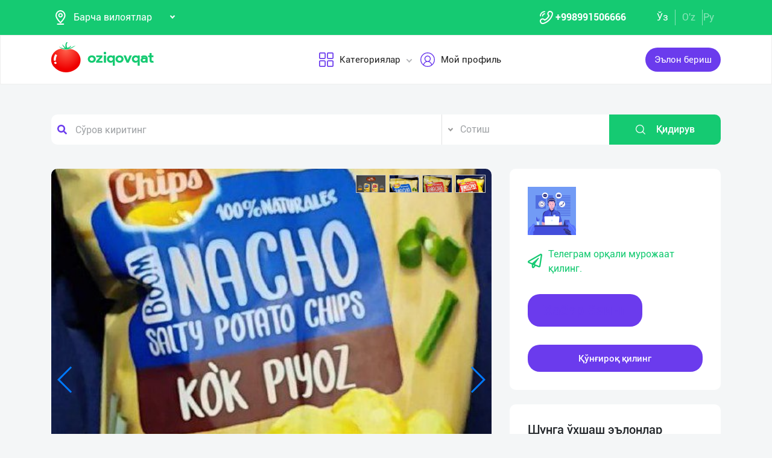

--- FILE ---
content_type: text/html; charset=UTF-8
request_url: http://www.oziqovqat.com/uzc/product/view/8683
body_size: 13794
content:
<!DOCTYPE html>
<html lang="uz"  prefix="og: http://ogp.me/ns#">
    <head>
        <title> Диллер ва дистрибютерлар учун ажойиб таклиф.
“NACHO” бранди остида ишлаб чиқарилаётган сифатли чипс маҳсулотларини такл Oziqovqat.com</title>
        <meta charset="UTF-8" />
        <meta name="csrf-token" content="PrhRXtx8FzwPTSQFuMD4S7vg9BB1Iqu3TldDeWZt">
        <link rel="shortcut icon" href="http://www.oziqovqat.com/theme/img/tomato.png"/>
        <link rel="stylesheet" href="http://www.oziqovqat.com/theme/css/additional.css" type="text/css" />
        <link rel="stylesheet" href="http://www.oziqovqat.com/theme/css/style.css" type="text/css" />
        <link rel="stylesheet" href="http://www.oziqovqat.com/theme/css/mobile.css" type="text/css" />
        <meta name="csrf-token" content="PrhRXtx8FzwPTSQFuMD4S7vg9BB1Iqu3TldDeWZt">
        <meta name="description" content="Диллер ва дистрибютерлар учун ажойиб таклиф.
“NACHO” бранди остида ишлаб чиқарилаётган сифатли чипс маҳсулотларини таклиф қиламиз.

— Бетакрор таъмга эга бу чипслар “Lays” чипслари билан рақобатлаша олди.

— Нарх томонлама “Lays” дан а"/>
        <meta name="keywords" content="Диллер ва дистрибютерлар учун ажойиб таклиф.
“NACHO” бранди остида ишлаб чиқарилаётган сифатли чипс маҳсулотларини таклиф қиламиз.

— Бетакрор таъмга эга бу чипслар “Lays” чипслари билан рақобатлаша олди.

— Нарх томонлама “Lays” дан а"/>
        <meta property="og:title" content="Диллер ва дистрибютерлар учун ажойиб таклиф.
“NACHO” бранди остида ишлаб чиқарилаётган сифатли чипс маҳсулотларини такл" />
        <meta property="og:locale" content="uz_UZ" />
        <meta property="og:locale:alternate" content="ru_RU" />
        <meta property="og:url" content="" />
        <meta property="og:image" content="http://www.oziqovqat.com/uploads/products/8683/1RQoMTXncOuh.jpg" />
        <meta property="og:type" content="website" />
        <meta name="twitter:card" content="summary_large_image" />
        <link rel="alternate" hreflang="uz" href="http://www.oziqovqat.com/uz/product/view/8683" />
        <link rel="alternate" hreflang="uz" href="http://www.oziqovqat.com/uzc/product/view/8683" />
        <link rel="alternate" hreflang="ru" href="http://www.oziqovqat.com/ru/product/view/8683" />
        <style>
            .my-profile li a {
                font-weight: 600;
            }
            .bold{
                font-weight: 600;
            }
            .spinner {
                display: inline-block;
                opacity: 0;
                width: 0;
                -webkit-transition: opacity 0.25s, width 0.25s;
                -moz-transition: opacity 0.25s, width 0.25s;
                -o-transition: opacity 0.25s, width 0.25s;
                transition: opacity 0.25s, width 0.25s;
            }

            .has-spinner.active {
                cursor:progress;
            }

            .has-spinner.active .spinner {
                opacity: 1;
                width: auto;
            }

            .has-spinner.btn.active .spinner {
                min-width: 20px;
            }
        </style>
          <link rel="stylesheet" href="https://cdnjs.cloudflare.com/ajax/libs/mediaelement/4.2.6/mediaelementplayer.css" />
  <link rel="stylesheet" href="https://cdnjs.cloudflare.com/ajax/libs/fancybox/3.5.7/jquery.fancybox.min.css"/>
  <link rel="stylesheet" href="https://cdnjs.cloudflare.com/ajax/libs/Swiper/4.0.7/css/swiper.min.css"/>
  <style>
    .button_save{
      width: 30px ;
      height: 30px ;
      padding: 0;
      display: flex;
      justify-content: center;
      align-items: center

      }
      .complat-button,.button-modal{
        padding: 7px 18px !important;
        font-size: 14px !important;

      }
      .color-green{
        border-color:#15ca72 !important;
        color: #15ca72 !important;
      }
      [type="radio"]:checked,
[type="radio"]:not(:checked) {
    position: absolute;
    left: -9999px;
}
[type="radio"]:checked + label,
[type="radio"]:not(:checked) + label
{
    position: relative;
    padding-left: 28px;
    cursor: pointer;
    line-height: 20px;
    display: inline-block;
    color: #666;
}
[type="radio"]:checked + label:before,
[type="radio"]:not(:checked) + label:before {
    content: '';
    position: absolute;
    left: 0;
    top: 0;
    width: 18px;
    height: 18px;
    border: 1px solid #ddd;
    border-radius: 100%;
    background: #fff;
}
[type="radio"]:checked + label:after,
[type="radio"]:not(:checked) + label:after {
    content: '';
    width: 12px;
    height: 12px;
    background: #15ca72;
    position: absolute;
    top: 3px;
    left: 3px;
    border-radius: 100%;
    -webkit-transition: all 0.2s ease;
    transition: all 0.2s ease;
}
[type="radio"]:not(:checked) + label:after {
    opacity: 0;
    -webkit-transform: scale(0);
    transform: scale(0);
}
[type="radio"]:checked + label:after {
    opacity: 1;
    -webkit-transform: scale(1);
    transform: scale(1);
}
.send_chat{
  cursor: pointer;
}

    .carousel-gallery {
        width: 100%;
        height: 700px;
        display: -webkit-box;
        display: -ms-flexbox;
        display: flex;
        position: relative;
        z-index: 0;
    }
    .carousel-gallery .swiper-container {
        width: 100%;
        height: 100%;
        position: absolute;
        left: 0;
        top: 0;
    }
    @media (max-width: 991px) {
        .carousel-gallery {
            height: 600px;
        }
    }

    @media (max-width: 767px) {
        .carousel-gallery {
            height: 500px;
        }
    }
    .carousel-gallery .swiper-slide {
        overflow: hidden;
        color: #fff;
    }
    .carousel-gallery .swiper-slide a {
        display: block;
        width: 100%;
        height: 100%;
        border-radius: 4px;
        overflow: hidden;
        position: relative;
        -webkit-box-shadow: 3px 2px 20px 0px rgba(0, 0, 0, 0.2);
        -moz-box-shadow: 3px 2px 20px 0px rgba(0, 0, 0, 0.2);
        box-shadow: 3px 2px 20px 0px rgba(0, 0, 0, 0.2);
    }
    .carousel-gallery .swiper-slide a:hover .image .overlay {
        opacity: 1;
    }
    .carousel-gallery .swiper-slide a .image {
        width: 100%;
        height: 100%;
        background-size: cover;
        background-position: center center;
    }
    .carousel-gallery .swiper-slide a .image .overlay {
        width: 100%;
        height: 100%;
        background-color: rgba(20, 20, 20, 0.8);
        text-align: center;
        opacity: 0;
        -webkit-transition: all 0.2s linear;
        -o-transition: all 0.2s linear;
        transition: all 0.2s linear;
    }
    .carousel-gallery .swiper-slide a .image .overlay em {
        color: #fff;
        font-size: 26px;
        position: relative;
        top: 50%;
        -webkit-transform: translateY(-50%);
        -ms-transform: translateY(-50%);
        -o-transform: translateY(-50%);
        transform: translateY(-50%);
        display: inline-block;
    }
    .swiper-pagination {
        position: absolute;
        top: 10px;
        right: 10px;
        width: auto !important;
        left: auto !important;
        margin: 0;
    }
    .swiper-pagination-bullet {
        padding: 5px 10px;
        border-radius: 0;
        width: auto;
        height: 30px;
        text-align: center;
        line-height: 30px;
        font-size: 12px;
        color:#000;
        opacity: 1;
        background: rgba(0,0,0,0.2);
    }
    .swiper-pagination-bullet-active {
        color:#fff;
        background: #007aff;
    }

  </style>
          <script type="application/ld+json">
  {
  "@context": "https://schema.org/",
  "@type": "Product",
  "name": "Чипсы",
  "image": "http://www.oziqovqat.com/uploads/products/8683/1RQoMTXncOuh.jpg",
  "description": "Диллер ва дистрибютерлар учун ажойиб таклиф.
“NACHO” бранди остида ишлаб чиқарилаётган сифатли чипс маҳсулотларини таклиф қиламиз.

— Бетакрор таъмга эга бу чипслар “Lays” чипслари билан рақобатлаша олди.

— Нарх томонлама “Lays” дан арзон, сифати эса жуда юқори даражада. Мақсадимиз  “NACHO” брендини Жаҳонга танитиш.

— ДИҚҚАТ Ўз шаҳрингизнинг бринчиларидан бўлиб диллери бўлишни қўлдан бой берманг!

Қуйидаги вилоятлардан тадбиркорларни ва диллерларни ҳамкорликка таклиф этамиз.
— Андижон.
— Бухоро.
— Фарғона.
— Хоразм.
— Жиззах.
— Навоий.
— Қашқадарё.
— Қорақалпоғистон Республикаси.
— Самарқанд.
— Сирдарё.
— Сурхондарё.
— Тошкент.

— Қирғизистон.
— Қозоғистон.
— Тожикистондаги тадбиаркорлар билан ишлашга ҳам тайёрмиз.",
  "brand": "Oziqovqat.com",
  "offers": {
    "@type": "Offer",
    "url": "http://www.oziqovqat.com/uzc/product/view/8683",
    "priceCurrency": "UZS",
    "price": "0",
    "priceValidUntil": "2021-04-30",
    "availability": "https://schema.org/InStock",
    "itemCondition": "https://schema.org/NewCondition"
  }
}
  </script>
                <script>
           var language_locale="uzc";
        </script>
    </head>
    <body>
        <header class="scroll_height">
	
    <div class="modal auth-modal fade" id="authorization" tabindex="-1" role="dialog"   aria-hidden="true">
        <div class="modal-dialog" role="document">
            <div class="modal-content">
                <button type="button" class="close" data-dismiss="modal" aria-label="Close">
                    <span aria-hidden="true">&times;</span>
                </button>

                <div class="modal-body">
                    <div class="auth_img">
                        <img src="http://www.oziqovqat.com/theme/img/auth-img.png" alt="auth img" />
                    </div>
                    <div class="auth_form">
                        <h2>Авторизация</h2>
                        <form id="auth_form_phone">
                            <div class="form-group">
                                <div class="form-group">
                                     <label>Telefon рақамингизни кўрсатинг</label>
                                    <div class="input">
                                        <button type="button"  class="btn form-control-icon">
                                            <img src="http://www.oziqovqat.com/theme/img/phone.png" alt="icon" />
                                        </button>
                                                                              <select name="code" class="form-control"  style="min-width: max-content" id="codeSelect">
                                                                                <option  value="+998">UZB</option>
                                                                                  <option  value="+7">RUS</option>
                                                                                  <option  value="+996">KGZ</option>
                                                                                  <option  value="+992">TJK</option>
                                                                                  <option  value="+7">KAZ</option>
                                                                                  <option  value="+93">AFG</option>
                                                                                  <option  value="+993">TKM</option>
                                                                                  <option  value="+994">AZE</option>
                                                                                  <option  value="+375">BLR</option>
                                                                                  <option  value="+380">UKR</option>
                                                                              </select>
                                          <input type="text" class="form-control phone_number22" id="phoneNumberAuth" autocomplete="off" placeholder="" value="+998" />
                                    </div>
                                </div>
                                <div class="form-group">
                                    <label class="check-label">Қабул қиламан
                                        <a href="/uzc/terms-of-use">Фойдаланиш қоидалари</a>
                                        <input class="check-input" type="checkbox" checked/>
                                        <span class="checkmark"></span>
                                    </label>
                                </div>
                                <button type="submit" id="authFirstStep"  class="btn button_style auth-button  has-spinner" >
                                    Код олиш
                                </button>
                            </div>
                        </form>
                    </div>
                </div>
            </div>
        </div>
		</div>
			
    <div class="modal auth-modal fade" id="verificate" tabindex="-1" role="dialog"   aria-hidden="true">
        <div class="modal-dialog" role="document">
            <div class="modal-content">
                <button type="button" class="close" id="close" data-dismiss="modal" aria-label="Close">
                    <span aria-hidden="true" style="font-size: 25px; font-weight: 100"
                            ><i class="fas fa-arrow-left"></i
                        ></span>
                </button>

                <div class="modal-body">
                    <div class="auth_img">
                        <img src="/theme/img/verificate.png" alt="auth img" />
                    </div>
                    <div class="auth_form">
                        <h2>СМС код</h2>
                        <form id="auth_form_verificate_code">
                            <div class="form-group">
                                <div class="form-group">
                                    <label  >Код ва смсни кўрсатинг</label>
                                    <div class="for_error"></div>
                                    <div class="input">
                                        <button type="button" class="btn form-control-icon">
                                            <img src="/theme/img/key.png" alt="icon" />
                                        </button>
                                        <input type="text" class="form-control verificate-code" id="codeVerification" placeholder="****"/>
                                    </div>
                                </div>

                                <button type="submit" id="userVerifyBtn" class="btn button_style">
                                    Давом етиш
                                </button>
                            </div>
                        </form>
                    </div>
                </div>
            </div>
        </div>
    </div>

    <div class="header_top">
        <div class="container">
            <div class="header-flex-top">
                <div class="header-left">
                    <div class="selected">
                        <div class="select-img">
                            <img src="/theme/img/menu_loc.png" alt="icon" />
												</div>
												
                        <select name="street set-region" class="nice-select">
                            <option value="all"   selected  >Барча вилоятлар</option>
                                                            <option class="bold" value="1" >Тошкент шаҳри</option>
                                                            <option class="bold" value="2" >Андижон вилояти</option>
                                                            <option class="bold" value="4" >Бухоро вилояти</option>
                                                            <option class="bold" value="5" >Жиззах вилояти</option>
                                                            <option class="bold" value="6" >Қашқадарё вилояти</option>
                                                            <option class="bold" value="7" >Навоий вилояти</option>
                                                            <option class="bold" value="8" >Наманган вилояти</option>
                                                            <option class="bold" value="9" >Самарқанд вилояти</option>
                                                            <option class="bold" value="10" >Сурхондарё вилояти</option>
                                                            <option class="bold" value="11" >Сирдарё вилояти</option>
                                                            <option class="bold" value="12" >Тошкент вилояти</option>
                                                            <option class="bold" value="13" >Фарғона вилояти</option>
                                                            <option class="bold" value="14" >Хоразм вилояти</option>
                                                            <option class="bold" value="15" >Қорақалпоғистон Республикаси</option>
                                                            <option class="bold" value="17" >Россия</option>
                                                            <option class="bold" value="18" >Қирғизистон</option>
                                                            <option class="bold" value="19" >Тожикистон</option>
                                                            <option class="bold" value="20" >Қозоғистон</option>
                                                            <option class="bold" value="21" >Афғонистон</option>
                                                            <option class="bold" value="22" >Белоруссия</option>
                                                            <option class="bold" value="23" >Украина</option>
                                                            <option class="bold" value="24" >Озарбайжон</option>
                                                            <option class="bold" value="25" >Туркманистон</option>
                                                            <option class="bold" value="26" >Туркия</option>
                            
                        </select>
                    </div>
                </div>
                <div class="header-right">
                    <div class="top-nav">
                        <ul class="lists">
                            <li>
                                <a href="#" title="" class="phone-link">
                                        <img src="/theme/img/menu_icon.png" alt="icon" />
										<strong>+998991506666</strong>
                                </a>
                            </li>
                        </ul>
                    </div>
                    <ul class="list-lang">
                        <li>
                            <a href="/uzc/product/view/8683" class="btn button-lang  active ">Ўз</a>
                        </li>
                        <li>
                            <a href="/uz/product/view/8683" class="btn button-lang ">O'z</a>
                        </li>
                        <li>
                            <a href="/ru/product/view/8683" class="btn button-lang  ">
                                Ру
                            </a>
                        </li>
                        <li>
                        <li>
                    </ul>
                </div>
            </div>
        </div>
    </div>
    <div class="header_two"></div>
    <div class="all_header_menu">
        <div class="nav-container">
            <nav class="sina-nav mobile-sidebar" id="navbar" data-top="60">
                <div class="container">
                    <!-- .extension-nav -->
                    <div class="extension-nav">
                        <ul>
                            <li class="posts">
                                                                    <a href=""
                                       data-toggle="modal"
                                       data-target="#authorization"
                                       class="post-button"
                                    ><span class="text"> Эълон бериш</span
                                        ><span class="icon"
                                        ><i class="fas fa-sign-in-alt"></i></span
                                        ></a>
                                                            </li>
                        </ul>
                    </div>
                    <div class="sina-nav-header">
                        <div class="for-but">
                            <button id="menubt" type="button" class="navbar-toggle" data-toggle="collapse" data-target="#navbar-menu">
                                <i class="fa fa-bars"></i>
                            </button>
                        </div>
                        <a class="sina-brand" href="http://www.oziqovqat.com/uzc">
                            <img width="172" height="62" src="http://www.oziqovqat.com/theme/img/logo.png" alt="" />
                        </a>
                    </div>
                    <!-- .sina-nav-header -->

                    <!-- Collect the nav links, forms, and other content for toggling -->
                    <div class="collapse navbar-collapse" id="navbarNav">
                        <button id="closeMenu">
                            <i class="lnr lnr-exit"></i>
                        </button>

                        <ul class="sina-menu sina-menu-center" data-in="fadeInLeft" data-out="fadeInOut">
                            <li class="dropdown">
                                <a href="#" class="dropdown-toggle" data-toggle="dropdown">
                                    <img width="30" height="30" src="/theme/img/menu_wind.png" alt="Categories" />
                                    Категориялар
                                </a>
                                <ul class="dropdown-menu">
                                                                            <li class="bold"><a href="/uzc/section/choy-va-qahva">Чой ва Қаҳва</a></li>
                                                                            <li class="bold"><a href="/uzc/section/konservalar-1">Консервалар</a></li>
                                                                            <li class="bold"><a href="/uzc/section/bakaleya">Бакалея</a></li>
                                                                            <li class="bold"><a href="/uzc/section/tort-va-shirinliklar-1">Торт ва ширинликлар</a></li>
                                                                            <li class="bold"><a href="/uzc/section/suvlar-1">Сувлар</a></li>
                                                                            <li class="bold"><a href="/uzc/section/meva-va-sabzavotlar">Мева ва сабзавотлар</a></li>
                                                                            <li class="bold"><a href="/uzc/section/tuxum-va-sut-mahsulotlari">Тухум ва сут маҳсулотлари</a></li>
                                                                            <li class="bold"><a href="/uzc/section/gosht">Гўшт</a></li>
                                                                            <li class="bold"><a href="/uzc/section/muzlatilgan-mahsulotlar">Музлатилган маҳсулотлар</a></li>
                                                                            <li class="bold"><a href="/uzc/section/non-mahsulotlari-1">Нон маҳсулотлари</a></li>
                                                                            <li class="bold"><a href="/uzc/section/boshqalar">Бошқалар</a></li>
                                                                            <li class="bold"><a href="/uzc/section/yoglar-1">Ёғлар</a></li>
                                                                            <li class="bold"><a href="/uzc/section/chipsa-snek-bodroq">Чипс, снек, бодроқ</a></li>
                                                                            <li class="bold"><a href="/uzc/section/savdo-xodimlari">Савдо ходимлари</a></li>
                                                                            <li class="bold"><a href="/uzc/section/logistika">Логистика</a></li>
                                                                            <li class="bold"><a href="/uzc/section/yem-mahsulotlari">Ем маҳсулотлари</a></li>
                                                                    </ul>
                            </li>


                                                            <li class="dropdown">
                                    <a href="#" data-toggle='modal' data-target='#authorization' ><img src="/theme/img/menu_user.png" alt="user" />Мой профиль</a>
                                </li>
                                                    </ul>
                    </div>
                    <!-- /.navbar-collapse -->
                </div>
                <!-- .container -->
            </nav>
        </div>
    </div>

    <!-- logout model -->
        <div class="modal auth-modal fade" id="logout" tabindex="-1" role="dialog"   aria-hidden="true">
            <div class="modal-dialog" role="document">
                <div class="modal-content">
                    <button type="button" class="close" data-dismiss="modal" aria-label="Close">
                        <span aria-hidden="true">&times;</span>
                    </button>
                    <div class="modal-body">
                        <div class="auth_img">
                            <img src="http://www.oziqovqat.com/theme/img/illustration.png" alt="illustration" />
                        </div>
                        <div class="auth_form">
                            <h2>Чиқиш</h2>
                            <form action="/">
                                <div class="form-group">
                                    <div class="form-group">
                                        <a href="/uzc/signout">
                                            <span data-toggle="modal" data-target="#verificate" class="btn button_style auth-button">
                                                Бош саҳифага ўтиш
                                            </span>
                                        </a>
                                    </div>
                                </div>
                            </form>

                        </div>
                </div>
            </div>
        </div>
        </div>
        <!-- endlogout -->
</header>

        <div class="mobile_footer wt-footer" id="wt-footer">
  <a href="http://www.oziqovqat.com/uzc" class="f-mobile-link">
    <div class="icon"><img src="http://www.oziqovqat.com/theme/img/mobile-home.svg" alt=""></div>
    <span>Асосий</span>
  </a>
  <a class="f-mobile-link f-link-active search_mobile">
    <div class="icon"><img src="http://www.oziqovqat.com/theme/img/mobile-search.svg" alt=""></div>
    <span>Qidirish</span>
  </a>
  <a class="f-mobile-links">
    <div class="mobile-logo"><img src="http://www.oziqovqat.com/theme/img/mobile-tomato.svg" alt=""></div>
  </a>
  <a href="http://www.oziqovqat.com/uzc/create-add" class="f-mobile-link">
    <div class="icon"><img src="http://www.oziqovqat.com/theme/img/mobile-plus.svg" alt=""></div>
    <span>Қўшиш</span>
  </a>
  <a href="http://www.oziqovqat.com/uzc/catalogs" class="f-mobile-link">
    <div class="icon"><img src="http://www.oziqovqat.com/theme/img/mobile-category.svg" alt=""></div>
    <span>Категориялар</span>
  </a>
</div>

<div class="mobile_block">
  <div class="block_none">
    <button class="btn block_none_btn">
      <img src="http://www.oziqovqat.com/theme/img/mobilex.svg" alt="icon">
    </button>
  </div>

  <ul class="mobile_menu pl-0 mb-0">
    <li>
      <a class="mobile_link" href="#">
        <img class="mobile_link_icon" src="http://www.oziqovqat.com/theme/img/icon-1.svg" alt="icon">
        <span>Мои объявления</span>
      </a>
    </li>
    <li>
      <a class="mobile_link" href="#">
        <img class="mobile_link_icon" src="http://www.oziqovqat.com/theme/img/icon-2.svg" alt="icon">
        <span>Избранные</span>
      </a>
    </li>
    <li>
      <a class="mobile_link" href="#">
        <img class="mobile_link_icon" src="http://www.oziqovqat.com/theme/img/icon-3.svg" alt="icon">
        <span>Мой баланс</span>
      </a>
    </li>
    <li>
      <a class="mobile_link" href="#">
        <img class="mobile_link_icon" src="http://www.oziqovqat.com/theme/img/icon-4.svg" alt="icon">
        <span>Мои подписки</span>
      </a>
    </li>
    <li>
      <a class="mobile_link" data-toggle="collapse" href="#languageMobile" role="button" aria-expanded="false">
        <img class="mobile_link_icon" src="http://www.oziqovqat.com/theme/img/icon-5.svg" alt="icon">
        <span>Язык</span>
      </a>

      <div class="collapse" id="languageMobile">
        <div class="mobile_lang p-3">
          <a href="#" class="d-flex align-items-center justify-content-between">
            <div class="lang_left d-flex align-items-center">
              <img class="lang_icon" src="http://www.oziqovqat.com/theme/img/lang_icon-1.svg" alt="icon">
              <span>Ўзбекча</span>
            </div>
            <div class="lang_right text-white">
              <i class="far fa-check-circle"></i>
            </div>
          </a>
          <a href="#" class="d-flex align-items-center justify-content-between active_lang">
            <div class="lang_left d-flex align-items-center">
              <img class="lang_icon" src="http://www.oziqovqat.com/theme/img/lang_icon-1.svg" alt="icon">
              <span>O'zbekcha</span>
            </div>
            <div class="lang_right text-white">
              <i class="far fa-check-circle"></i>
            </div>
          </a>
          <a href="#" class="d-flex align-items-center justify-content-between">
            <div class="lang_left d-flex align-items-center">
              <img class="lang_icon" src="http://www.oziqovqat.com/theme/img/lang_icon-2.svg" alt="icon">
              <span>Русский</span>
            </div>
            <div class="lang_right text-white">
              <i class="far fa-check-circle"></i>
            </div>
          </a>
        </div>
      </div>
    </li>
    <li>
      <a class="mobile_link" href="#">
        <img class="mobile_link_icon" src="http://www.oziqovqat.com/theme/img/icon-6.svg" alt="icon">
        <span>Личные данные</span>
      </a>
    </li>
    <li>
      <a class="mobile_link" href="#">
        <img class="mobile_link_icon" src="http://www.oziqovqat.com/theme/img/icon-7.svg" alt="icon">
        <span>Новости</span>
      </a>
    </li>
    <li class="d-flex align-items-center justify-content-between">
      <a class="mobile_link" href="#">
        <img class="mobile_link_icon" src="http://www.oziqovqat.com/theme/img/icon-8.svg" alt="icon">
        <span>Чаты</span>
      </a>
      <div class="message_notification"><i>2</i></div>
    </li>
    <li>
      <a class="mobile_link" href="#">
        <img class="mobile_link_icon" src="http://www.oziqovqat.com/theme/img/icon-9.svg" alt="icon">
        <span>История реферальных переходов</span>
      </a>
    </li>
    <li>
      <a class="mobile_link" href="#">
        <img class="mobile_link_icon" src="http://www.oziqovqat.com/theme/img/icon-10.svg" alt="icon">
        <span>Условия использования</span>
      </a>
    </li>
    <li>
      <a class="mobile_link" href="#">
        <img class="mobile_link_icon" src="http://www.oziqovqat.com/theme/img/icon-11.svg" alt="icon">
        <span>FAQ</span>
      </a>
    </li>
    <li>
      <a class="mobile_link" href="#">
        <img class="mobile_link_icon" src="http://www.oziqovqat.com/theme/img/icon-12.svg" alt="icon">
        <span>О нас</span>
      </a>
    </li>
    <li>
      <a class="mobile_link" href="#">
        <img class="mobile_link_icon" src="http://www.oziqovqat.com/theme/img/icon-13.svg" alt="icon">
        <span>Техническая поддержка</span>
      </a>
    </li>
    <li>
      <a class="mobile_link" href="#">
        <img class="mobile_link_icon" src="http://www.oziqovqat.com/theme/img/icon-14.svg" alt="icon">
        <span>Поделиться приложением</span>
      </a>
    </li>
    <li>
      <a class="mobile_link" href="#">
        <img class="mobile_link_icon" src="http://www.oziqovqat.com/theme/img/icon-15.svg" alt="icon">
        <span>Выход</span>
      </a>
    </li>
    <li class="m-0 border-top">
      <a class="d-flex align-items-center justify-content-center simplex_mobile" href="#">
        <span class="mr-1">Разработано</span>
        <img class="" src="http://www.oziqovqat.com/theme/img/mobile-simplex.svg" alt="icon" width="110">
      </a>
    </li>
  </ul>

</div>


<div class="search_mobile_item">
  <div class="search_top">
    <h4 class="mb-0">Поиск</h4>
    <button class="btn search_none_btn">
      <img src="http://www.oziqovqat.com/theme/img/mobilex.svg" alt="icon">
    </button>
  </div>

  <form class="mobile_search">
    <div class="selector">
      <div class="selector-item">
        <input type="radio" id="radio1" name="selector" class="selector-item_radio" checked>
        <label for="radio1" class="selector-item_label">Продаю</label>
      </div>
      <div class="selector-item">
        <input type="radio" id="radio2" name="selector" class="selector-item_radio">
        <label for="radio2" class="selector-item_label">Покупаю</label>
      </div>
      <div class="selector-item">
        <input type="radio" id="radio3" name="selector" class="selector-item_radio">
        <label for="radio3" class="selector-item_label">Предоставляю услуги</label>
      </div>
    </div>

    <div class="input-group search_input">
      <input type="text" class="form-control" placeholder="Введите запрос">
        <button class="btn search_button" type="button"><i class="fas fa-search"></i></button>
    </div>

  </form>
</div>

            
<section class="card-section">
  <div class="search_box">
    <div class="search-sec">
        <div class="container">
            <form action="/uzc/search" method="get" novalidate="novalidate">
                <div class="row">
                    <div class="col-lg-7 col-md-6 col-sm-5 col-9 p-0 for-search-input">
                        <div class="search-input">
                            <img
                            class="fas fa-search text-body"
                            alt="search"
                            src="/theme/img/search.png"
                        />
                        <input type="text" name="key" class="form-control search-slt" placeholder="Сўров киритинг"  />
                        </div>
                    </div>
                    <div class="col-lg-3 col-md-4 col-sm-5 p-0">
                        <select class="nice-select form-control search-slt" name='type'>
                            <option value="1" >Сотиш </option>
                            <option value="2" >Сотиб оламан</option>
                            <option value="3" >Хизматларни тақдим етаман </option>
                        </select>
                    </div>
                    <div class="col-lg-2 col-md-2 col-md-2 col-sm-2 for-sea-button col-3 p-0">
                        <button class="for-search-button btn wrn-btn d-block">
                        <img src="/theme/img/search_white.png" alt="search" />
                        Қидирув
                        </button>
                    </div>
                </div>
            </form>
        </div>
    </div>
</div>

  <div class="container">
    <div class="modal fade" id="exampleModalCenter" tabindex="-1" role="dialog"  aria-hidden="true">
        <div class="modal-dialog modal-dialog-centered" role="document">
            <div class="modal-content">
                <div class="modal-header">
                    <h5 class="modal-title" id="exampleModalLongTitle">Еълон ҳақида шикоят</h5>
                    <button type="button" class="close" data-dismiss="modal" aria-label="Close">
                        <span aria-hidden="true">&times;</span>
                    </button>
                </div>
                <div class="modal-body">
                                          <div class="form-check compain-item pl-0">
                        <p>
                          <input class="form-check-input" type="radio" name="categ" id="categor_id_1" value="2" >
                          <label class="form-check-label" for="categor_id_1">Спам</label>
                        </p>
                      </div>
                                          <div class="form-check compain-item pl-0">
                        <p>
                          <input class="form-check-input" type="radio" name="categ" id="categor_id_2" value="3" >
                          <label class="form-check-label" for="categor_id_2">Нотўғри бўлим</label>
                        </p>
                      </div>
                                          <div class="form-check compain-item pl-0">
                        <p>
                          <input class="form-check-input" type="radio" name="categ" id="categor_id_3" value="4" >
                          <label class="form-check-label" for="categor_id_3">Таъқиқланган махсулот</label>
                        </p>
                      </div>
                                          <div class="form-check compain-item pl-0">
                        <p>
                          <input class="form-check-input" type="radio" name="categ" id="categor_id_4" value="5" >
                          <label class="form-check-label" for="categor_id_4">Эскирган реклама</label>
                        </p>
                      </div>
                                          <div class="form-check compain-item pl-0">
                        <p>
                          <input class="form-check-input" type="radio" name="categ" id="categor_id_5" value="6" >
                          <label class="form-check-label" for="categor_id_5">Фирибгар</label>
                        </p>
                      </div>
                                          <div class="form-check compain-item pl-0">
                        <p>
                          <input class="form-check-input" type="radio" name="categ" id="categor_id_6" value="7" >
                          <label class="form-check-label" for="categor_id_6">Телефонга жавоб бермайди</label>
                        </p>
                      </div>
                                          <div class="form-check compain-item pl-0">
                        <p>
                          <input class="form-check-input" type="radio" name="categ" id="categor_id_7" value="8" >
                          <label class="form-check-label" for="categor_id_7">Алдов эълони</label>
                        </p>
                      </div>
                    
                </div>
                <div class="modal-footer">
                    <button type="button" id="complainSend" class="btn complat-button "disabled >Далее</button>
                </div>
            </div>
        </div>
    </div>
    <div class="card-section-content">
      <div class="row">
        <div class="col-lg-8">
          <div class="products-info">
            <div class="about-img-silider">
                <div class="carousel-gallery">
                    <div class="swiper-container">
                        <div class="swiper-wrapper">
                                                                        <div class="swiper-slide">
                        <a href="http://www.oziqovqat.com/uploads/products/8683/1RQoMTXncOuh.jpg" data-fancybox="gallery">
                            <div class="image" style="background-image: url(http://www.oziqovqat.com/uploads/products/8683/1RQoMTXncOuh.jpg)">
                            </div>
                        </a>
                    </div>

                    
                                                              <div class="swiper-slide">
                        <a href="http://www.oziqovqat.com/uploads/products/8683/gallery/85nUzqrjlKk2.jpg" data-fancybox="gallery" data-caption="">
                            <div class="image" style="background-image: url(http://www.oziqovqat.com/uploads/products/8683/gallery/85nUzqrjlKk2.jpg)">
                            </div>
                        </a>
                    </div>

                                                                            <div class="swiper-slide">
                        <a href="http://www.oziqovqat.com/uploads/products/8683/gallery/WSxPokeur20S.jpg" data-fancybox="gallery" data-caption="">
                            <div class="image" style="background-image: url(http://www.oziqovqat.com/uploads/products/8683/gallery/WSxPokeur20S.jpg)">
                            </div>
                        </a>
                    </div>

                                                                            <div class="swiper-slide">
                        <a href="http://www.oziqovqat.com/uploads/products/8683/gallery/IBtKNtqLpRHU.jpg" data-fancybox="gallery" data-caption="">
                            <div class="image" style="background-image: url(http://www.oziqovqat.com/uploads/products/8683/gallery/IBtKNtqLpRHU.jpg)">
                            </div>
                        </a>
                    </div>

                                                </div>

            </div>
            <div class="swiper-pagination"></div>
            <div class="swiper-button-prev"></div>
            <div class="swiper-button-next"></div>
        </div>
        </div>



            <div class="info-footer">
              <div class="prosm">
                <p>Тошкент шаҳри,
                  <b style="font-size: 13px">2023-07-06 15:30:00 ч.</b> </p>
                <p>
                  <span><i class="fas fa-eye"></i></span>18
                </p>
              </div>
              <div class="price">
                <p>Келишилган нархда</p>
              </div>
              <hr />
              <div class="info_text">
                <h5>Қисқача Малумот</h5>
                <p style="white-space: pre-line">
                  Диллер ва дистрибютерлар учун ажойиб таклиф.
“NACHO” бранди остида ишлаб чиқарилаётган сифатли чипс маҳсулотларини таклиф қиламиз.

— Бетакрор таъмга эга бу чипслар “Lays” чипслари билан рақобатлаша олди.

— Нарх томонлама “Lays” дан арзон, сифати эса жуда юқори даражада. Мақсадимиз  “NACHO” брендини Жаҳонга танитиш.

— ДИҚҚАТ Ўз шаҳрингизнинг бринчиларидан бўлиб диллери бўлишни қўлдан бой берманг!

Қуйидаги вилоятлардан тадбиркорларни ва диллерларни ҳамкорликка таклиф этамиз.
— Андижон.
— Бухоро.
— Фарғона.
— Хоразм.
— Жиззах.
— Навоий.
— Қашқадарё.
— Қорақалпоғистон Республикаси.
— Самарқанд.
— Сирдарё.
— Сурхондарё.
— Тошкент.

— Қирғизистон.
— Қозоғистон.
— Тожикистондаги тадбиаркорлар билан ишлашга ҳам тайёрмиз.
                </p>
              </div>

              
                            

                            <div class="info_seller">
								<h5>Сотувчига мурожаат қилинг</h5>
								<div class="ask_info">
									<ul>
                      									</ul>
																			<button type="button" class="button-modal btn send_chat"  data-toggle='modal' data-target='#authorization' >
                      Shikoyat qilish
                    </button>
																	</div>
							</div>
                          </div>
          </div>
        </div>

        <div class="col-lg-4">
          <div class="card-section-rihgt">
            <div class="connect">
                <div class="comp_logo">
                  <div class="logo_img">
                    <img src="http://www.oziqovqat.com/uploads/user/79193/9sFriCkEg9.jpg" alt="company logo" />
                  </div>
                                <div class="company_name">

                    <a href="/uzc/company/view/79193"><span class="span"></span></a>
                  </div>
                								</div>
																  <a href="" class="telegram" data-toggle='modal' data-target='#authorization'>
								                <span><i class="far fa-paper-plane"></i></span>Телеграм орқали мурожаат қилинг.</a>
                <div class="buttons_connect">
									                                      <a href="#" class="telegram" data-toggle='modal' data-target='#authorization'>
                                          <span class="btn button_style bg-green"  data-toggle='modal' data-target='#authorization'>Хабар ёзинг</span>
                                      </a>
									
									 <button class="btn button_style" id="call">Қўнғироқ қилинг</button>

                </div>
              </div>

            <ul id="errors" style="position: fixed;bottom: 7%;right: 3%;list-style: none;"></ul>
            <div class="products_lists_block">
              <h5 class="list_title">Шунга ўхшаш эълонлар</h5>
              <div class="products_lists">
                                                <div class="product_list_item">
                  <div class="products_img">
                                        <img src="http://www.oziqovqat.com/uploads/products/15484/L6n54Kd0PKRU.jpg" alt="JERKY DELMARK —" style="object-fit: contain" />
                  </div>
                  <div class="products_name">
                    <a href="/uzc/product/view/15484">
                      <div class="product_title">
                        <p>JERKY DELMARK —</p>
                      </div>
                      
                      <span class="region">Тошкент шаҳри</span>
                    </a>
                  </div>
                </div>
								                <hr />
								                                <div class="product_list_item">
                  <div class="products_img">
                                        <img src="http://www.oziqovqat.com/uploads/products/15441/w5j5oPJ30URM.jpg" alt="Американо Попко" style="object-fit: contain" />
                  </div>
                  <div class="products_name">
                    <a href="/uzc/product/view/15441">
                      <div class="product_title">
                        <p>Американо Попко</p>
                      </div>
                      
                      <span class="region">Тошкент шаҳри</span>
                    </a>
                  </div>
                </div>
								                <hr />
								                                <div class="product_list_item">
                  <div class="products_img">
                                        <img src="http://www.oziqovqat.com/uploads/products/15515/1768806684-8c155acdf2e0eb44d8ccd19ce774fae9.jpg" alt="Мазали, оғизда " style="object-fit: contain" />
                  </div>
                  <div class="products_name">
                    <a href="/uzc/product/view/mazali-ogizda-eridigan-kattayu-kicikga-birdek-yokadigan-makkazxo-1768806684">
                      <div class="product_title">
                        <p>Мазали, оғизда </p>
                      </div>
                      
                      <span class="region">Тошкент шаҳри</span>
                    </a>
                  </div>
                </div>
								                <hr />
								                                <div class="product_list_item">
                  <div class="products_img">
                                        <img src="http://www.oziqovqat.com/uploads/products/15425/DNy2iNG5Sr.jpg" alt="“SARDOR” бренди" style="object-fit: contain" />
                  </div>
                  <div class="products_name">
                    <a href="/uzc/product/view/sardor-brendi-isoncli-sifat-va-15-iillik-tazriba-sardor-brendi-o-1767617927">
                      <div class="product_title">
                        <p>“SARDOR” бренди</p>
                      </div>
                      
                      <span class="region">Тошкент шаҳри</span>
                    </a>
                  </div>
                </div>
								                <hr />
								                                <div class="product_list_item">
                  <div class="products_img">
                                        <img src="http://www.oziqovqat.com/uploads/products/15463/ywkx69N8PDUy.jpg" alt="PANCHO, JEK" style="object-fit: contain" />
                  </div>
                  <div class="products_name">
                    <a href="/uzc/product/view/15463">
                      <div class="product_title">
                        <p>&quot;PANCHO&quot;, &quot;JEK&quot;</p>
                      </div>
                      
                      <span class="region">Тошкент шаҳри</span>
                    </a>
                  </div>
                </div>
								                <hr />
								                                <div class="product_list_item">
                  <div class="products_img">
                                        <img src="http://www.oziqovqat.com/uploads/products/15524/WlYlH2CaEuje.jpg" alt="Nemo Qurt – т" style="object-fit: contain" />
                  </div>
                  <div class="products_name">
                    <a href="/uzc/product/view/15524">
                      <div class="product_title">
                        <p>&quot;Nemo Qurt&quot; – т</p>
                      </div>
                      
                      <span class="region">Самарқанд вилояти</span>
                    </a>
                  </div>
                </div>
								                <hr />
								                                <div class="product_list_item">
                  <div class="products_img">
                                        <img src="http://www.oziqovqat.com/uploads/products/15526/aPIlkkATnvPf.jpg" alt="ООО “CoCo” комп" style="object-fit: contain" />
                  </div>
                  <div class="products_name">
                    <a href="/uzc/product/view/15526">
                      <div class="product_title">
                        <p>ООО “CoCo” комп</p>
                      </div>
                      
                      <span class="region">Тошкент шаҳри</span>
                    </a>
                  </div>
                </div>
								                <hr />
								                                <div class="product_list_item">
                  <div class="products_img">
                                        <img src="http://www.oziqovqat.com/uploads/products/14775/yX2dx90LhE.jpg" alt="Янги ишлаб чиқа" style="object-fit: contain" />
                  </div>
                  <div class="products_name">
                    <a href="/uzc/product/view/yangi-islab-ciqaruvcidan-maxsulotlar-mega-90g-mega-30g-3-kg-qars-1758723897">
                      <div class="product_title">
                        <p>Янги ишлаб чиқа</p>
                      </div>
                      
                      <span class="region">Сурхондарё вилояти</span>
                    </a>
                  </div>
                </div>
								                <hr />
								                                <div class="product_list_item">
                  <div class="products_img">
                                        <img src="http://www.oziqovqat.com/uploads/products/15482/zr38WnbyXUIu.jpg" alt="ООО 'Yumup' Ком" style="object-fit: contain" />
                  </div>
                  <div class="products_name">
                    <a href="/uzc/product/view/15482">
                      <div class="product_title">
                        <p>ООО &#039;Yumup&#039; Ком</p>
                      </div>
                      
                      <span class="region">Тошкент шаҳри</span>
                    </a>
                  </div>
                </div>
								                <hr />
								                                <div class="product_list_item">
                  <div class="products_img">
                                        <img src="http://www.oziqovqat.com/theme/img/scleton.png" alt="“Msaidov” корхо" style="object-fit: contain" />
                  </div>
                  <div class="products_name">
                    <a href="/uzc/product/view/15501">
                      <div class="product_title">
                        <p>“Msaidov” корхо</p>
                      </div>
                      
                      <span class="region">Тошкент шаҳри</span>
                    </a>
                  </div>
                </div>
								                <hr />
								                                <div class="product_list_item">
                  <div class="products_img">
                                        <img src="http://www.oziqovqat.com/uploads/products/5300/4RFWLEKmKr.jpg" alt="Amerika Pop co" style="object-fit: contain" />
                  </div>
                  <div class="products_name">
                    <a href="/uzc/product/view/5300">
                      <div class="product_title">
                        <p>&quot;Amerika Pop co</p>
                      </div>
                      
                      <span class="region">Тошкент шаҳри</span>
                    </a>
                  </div>
                </div>
								                <hr />
								                                <div class="product_list_item">
                  <div class="products_img">
                                        <img src="http://www.oziqovqat.com/uploads/products/15175/NjdTRoYN6KNr.jpg" alt="Sisiman Острые" style="object-fit: contain" />
                  </div>
                  <div class="products_name">
                    <a href="/uzc/product/view/15175">
                      <div class="product_title">
                        <p>&quot;Sisiman Острые</p>
                      </div>
                      
                      <span class="region">Тошкент шаҳри</span>
                    </a>
                  </div>
                </div>
								                <hr />
								                                <div class="product_list_item">
                  <div class="products_img">
                                        <img src="http://www.oziqovqat.com/uploads/products/15514/jZCmG7y2wZyY.jpg" alt="EPICFOOD Америк" style="object-fit: contain" />
                  </div>
                  <div class="products_name">
                    <a href="/uzc/product/view/15514">
                      <div class="product_title">
                        <p>EPICFOOD Америк</p>
                      </div>
                      
                      <span class="region">Тошкент шаҳри</span>
                    </a>
                  </div>
                </div>
								                <hr />
								                                <div class="product_list_item">
                  <div class="products_img">
                                        <img src="http://www.oziqovqat.com/uploads/products/15509/VYMJSnKvfHQx.jpg" alt="“KRAKERS” бренд" style="object-fit: contain" />
                  </div>
                  <div class="products_name">
                    <a href="/uzc/product/view/15509">
                      <div class="product_title">
                        <p>“KRAKERS” бренд</p>
                      </div>
                      
                      <span class="region">Тошкент шаҳри</span>
                    </a>
                  </div>
                </div>
								                <hr />
								                                <div class="product_list_item">
                  <div class="products_img">
                                        <img src="http://www.oziqovqat.com/uploads/products/15527/94E4f6VhtWoh.jpg" alt="“BISYOR” — Таъм" style="object-fit: contain" />
                  </div>
                  <div class="products_name">
                    <a href="/uzc/product/view/15527">
                      <div class="product_title">
                        <p>“BISYOR” — Таъм</p>
                      </div>
                      
                      <span class="region">Тошкент шаҳри</span>
                    </a>
                  </div>
                </div>
								                <hr />
								                                <div class="product_list_item">
                  <div class="products_img">
                                        <img src="http://www.oziqovqat.com/uploads/products/15440/nClgkmV8MW8n.jpg" alt="Corn Amerikana" style="object-fit: contain" />
                  </div>
                  <div class="products_name">
                    <a href="/uzc/product/view/15440">
                      <div class="product_title">
                        <p>&quot;Corn Amerikana</p>
                      </div>
                      
                      <span class="region">Тошкент шаҳри</span>
                    </a>
                  </div>
                </div>
								                <hr />
								                                <div class="product_list_item">
                  <div class="products_img">
                                        <img src="http://www.oziqovqat.com/uploads/products/15245/ThggkxkxFvfU.jpg" alt="SABER SNACK б" style="object-fit: contain" />
                  </div>
                  <div class="products_name">
                    <a href="/uzc/product/view/15245">
                      <div class="product_title">
                        <p>&quot;SABER SNACK&quot; б</p>
                      </div>
                      
                      <span class="region">Тошкент шаҳри</span>
                    </a>
                  </div>
                </div>
								                <hr />
								                                <div class="product_list_item">
                  <div class="products_img">
                                        <img src="http://www.oziqovqat.com/uploads/products/15517/EQKmkIXQkzww.jpg" alt="GIPPO Корхона" style="object-fit: contain" />
                  </div>
                  <div class="products_name">
                    <a href="/uzc/product/view/15517">
                      <div class="product_title">
                        <p>&quot;GIPPO&quot; Корхона</p>
                      </div>
                      
                      <span class="region">Тошкент шаҳри</span>
                    </a>
                  </div>
                </div>
								                <hr />
								                                <div class="product_list_item">
                  <div class="products_img">
                                        <img src="http://www.oziqovqat.com/uploads/products/15507/XpY4tbXzO0xc.jpg" alt="Биз Tadim бре" style="object-fit: contain" />
                  </div>
                  <div class="products_name">
                    <a href="/uzc/product/view/15507">
                      <div class="product_title">
                        <p>Биз &quot;Tadim&quot; бре</p>
                      </div>
                      
                      <span class="region">Тошкент шаҳри</span>
                    </a>
                  </div>
                </div>
								                <hr />
								                                <div class="product_list_item">
                  <div class="products_img">
                                        <img src="http://www.oziqovqat.com/uploads/products/15426/OwUg34trdZ.jpg" alt="Нукус шаҳрида “" style="object-fit: contain" />
                  </div>
                  <div class="products_name">
                    <a href="/uzc/product/view/qoraqalpogiston-respublikasi-nukus-sarida-black-cap-brendi-ostid-1767778332">
                      <div class="product_title">
                        <p>Нукус шаҳрида “</p>
                      </div>
                      
                      <span class="region">Қорақалпоғистон Республикаси</span>
                    </a>
                  </div>
                </div>
								                <hr />
								
              </div>
            </div>
          </div>
        </div>
      </div>
    </div>
  </div>
</section>
        <footer class="footer">
    <div class="container">
        <div class="footer_main">
            <div class="footer_main_left">
                <div class="footer_logo">
                    <div class="footer_logo_img">
                        <a href="/uzc">
                                <img height="52" width="172" src="http://www.oziqovqat.com/theme/img/logo.png" alt="footer-logo">
                            </a>
                    </div>
                    <div class="footer-info">
                        <h1 class="bold" style="font-size:14px"><span>Oziqovqat.com  </span>
                            бизнес платформаси мижозлар ва етказиб берувчилар учун учрашув жойи.
                        </h1>
                    </div>
                    <div class="sotcial">
                        <div class="sot-item">
                            <a href="https://t.me/oziq_ovqat" title=""><i class="fab fa-telegram-plane"></i></a>
                            <a href="https://www.facebook.com/oziqovqatuz" title=""><i class="fab fa-facebook-f"></i></a>
                            <a href="https://www.instagram.com/oziqovqat.uz/ " title=""><i class="fab fa-instagram"></i></a>
                        </div>
                    </div>
                </div>
            </div>
            <div class="footer_main_center">
                <div class="content_footer_menu my-profile">
                    <ul>
                        <li><h3><a class="" href="/uzc/about-us">Биз ҳақимизда</a></h3></li>
                        <li><h3><a class="" href="/uzc/posts">Янгиликлар</a></h3></li>
                        <li><h3><a class="" href="/uzc/faq">FAQ</a></h3></li>
                        <li><h3><a class="" href="/uzc/terms-of-use">Фойдаланиш шартлари</a></h3></li>
                        <li><h3><a class="" href="/uzc/privacy-policy">Махфийлик сиёсати</a></h3></li>
                        <li><h3><a class="" href="/uzc/support">Техник қўллаб-қувватлаш</a></h3></li>
                    </ul>
                </div>
            </div>
            <div class="footer_main_right">
                <div class="main-prog">
                    <h6>Бизнинг иловани юклаб олинг</h6>
                    <div class="top-prog">
                        <a href="https://oziqovqat.com/s/ios" title="" >
                            <div class="prog-img"><img width="159" height="50" src="http://www.oziqovqat.com/theme/img/appstore.png" alt="download ios app"></div>
                        </a>
                        <a href="https://oziqovqat.com/s/android" title="" >
                            <div class="prog-img"><img width="159" height="50"  src="http://www.oziqovqat.com/theme/img/google.png" alt="download android app"></div>
                        </a>

                    </div>
                </div>
                <div class="contact-us">
                    <div class="phone">
                        <h6><img src="http://www.oziqovqat.com/theme/img/footer_call.png" alt="call"> Алоқа учун телефон</h6>
                        <ul>
                            <li>
                                <span class="bold">+998991506666</span>
                            </li>
                            <li>
                                <span class="bold"> </span>

                            </li>

                        </ul>
                    </div>
                    <div class="email">
                        <h6><img src="http://www.oziqovqat.com/theme/img/footer_mail.png" alt="mail">Электронная почта</h6>
                        <ul>
                            <li>
                                <a href="/cdn-cgi/l/email-protection#0960676f664966736078667f78687d276a6664" class="bold"><span class="__cf_email__" data-cfemail="f59c9b939ab59a8f9c849a83849481db808f">[email&#160;protected]</span></a>
                            </li>

                        </ul>
                    </div>
                </div>
            </div>
        </div>
    </div>
    <div class="footer-bottom">
        <div class="container">
            <div class="footer_bottom_main">
                <div class="main-payme">
                    <span>Тўлов учун қабул қиламиз</span>
                    <div class="top-payme">
                        <a href="#" title="" >
                        <img src="http://www.oziqovqat.com/theme/img/payme.png" alt="payme">
                    </a>
                        <a href="#" title="" >
                        <img src="http://www.oziqovqat.com/theme/img/click.png" alt="click">
                    </a>

                        <a href="#" title="" >
                        <img src="http://www.oziqovqat.com/theme/img/paynet.png" alt="paynet">
                    </a>
                    </div>
                </div>
                <div class="creator_by">
                    <span>Разработка <a target="_blank" href="https://simplex.uz?ref_src=oziqovqat.com"><img width="104" height="30" src="http://www.oziqovqat.com/theme/img/simplex.png" alt="simplex logo"></a></span>
                </div>
            </div>
        </div>
    </div>
</footer>
<script data-cfasync="false" src="/cdn-cgi/scripts/5c5dd728/cloudflare-static/email-decode.min.js"></script><script src="/theme/js/script.js"></script>
<script src="/theme/js/main.js"></script>
<script>




  $('#formid').on('keyup keypress', function(e) {
  var keyCode = e.keyCode || e.which;
  if (keyCode === 13) {
    e.preventDefault();
    return false;
  }
});

(function ($) {
    $('.has-spinner').attr("disabled", true);
    $('#userVerifyBtn').attr("disabled", true);
    $('#codeVerification').keyup((e) => {
      if (e.target.value && e.target.value.length >=4) {
        $('#userVerifyBtn').attr("disabled", false);
      } else {
        $('#userVerifyBtn').attr("disabled", true);
      }
    });
    $('#phoneNumberAuth').keyup( (e) => {
      if (e.target.value && e.target.value.length >=13) {
        $('#authFirstStep').attr("disabled", false);
      } else {
        $('#authFirstStep').attr("disabled", true);
      }
    });



    $.fn.buttonLoader = function (action) {
        var self = $(this);
        if (action == 'start') {
            if ($(self).attr("disabled") == "disabled") {
                return false;
            }
            $('.has-spinner').attr("disabled", true);
            $(self).attr('data-btn-text', $(self).text());
            var text = 'Идёт отправка';
            console.log($(self).attr('data-load-text'));
            if($(self).attr('data-load-text') != undefined && $(self).attr('data-load-text') != ""){
                var text = $(self).attr('data-load-text');
            }
            $(self).html('<span class="spinner"><i class="fa fa-spinner fa-spin" title="Идёт отправка"></i></span> '+text);
            $(self).addClass('active');
        }
        if (action == 'stop') {
            $(self).html($(self).attr('data-btn-text'));
            $(self).removeClass('active');
            $('.has-spinner').attr("disabled", false);
        }
    }
})(jQuery);
$(document).ready(function () {

    $('.has-spinner').click(function () {

        var btn = $(this);
        $(btn).buttonLoader('start');
        setTimeout(function () {
            $(btn).buttonLoader('stop');
        },7000);
    });
});
</script>
<script>
            $("#close").on('click', function(e){
								$('#phoneNumberAuth').val(null);
            });
</script>

<script>
  $('#phoneNumberAuth').keyup(function(){
    $('#codeSelect option[value="'+$(this).val()+'"]').prop("selected",true).trigger("change");

  });
  $('.phone_number22').mask('+000 00 0000000');
</script>
          <script src="https://cdnjs.cloudflare.com/ajax/libs/mediaelement/4.2.6/mediaelement-and-player.min.js"></script>
  <script src="https://cdnjs.cloudflare.com/ajax/libs/Swiper/4.5.1/js/swiper.min.js"></script>
  <script src="https://cdnjs.cloudflare.com/ajax/libs/fancybox/3.5.7/jquery.fancybox.min.js"></script>
  <script>

  $(document).ready(function(){
    $('.send_chat').on('click', function(){
      $("#errors").html("<li class='alert alert-danger'>Siz ro'yxatdan o'tmagansiz!</li>")
          setTimeout(function(){  $("#errors li").fadeOut('slow');  }, 3000);
          setTimeout(function(){  $("#errors").html('')  }, 5000);
    })
		$('#call').on('click',function () {
			$(this).text('+998993072909');
		})
    $('.company_name .button_save').on('click', function()  {
      $('.company_name .span').attr('contenteditable', 'false');
      let text = $("#companyName").text();
      $.post('/uzc/product/change', {
        text: text,
        "_token": $('meta[name="csrf-token"]').attr('content')
      }, function(response) {
        if (response.status == 'ok') {
          window.location.reload();
        }
      });
    });
    $('.company_name .pencil-company').on('click', function() {
			$('.teg').removeAttr('href');
      $('.company_name .span').attr('contenteditable', 'true');
      $('.company_name .span').focus();
      $('.company_name .pencil-company').addClass('d-none');
      $('.company_name .button_style').removeClass('d-none');
    });
  });
  jQuery(document).ready(function($){
      var menu = [];
      jQuery('.swiper-slide').each( function(index){
          menu.push( jQuery(this).find('a').attr("href") );
      });
      $(function(){

          var swiper = new Swiper('.carousel-gallery .swiper-container', {
              effect: 'slide',
              speed: 900,
              parallax: true,
              slidesPerView: 1,
              spaceBetween: 20,
              simulateTouch: true,
              autoplay: {
                  delay: 5000,
                  stopOnLastSlide: false,
                  disableOnInteraction: false
              },
              pagination: {
                  el: '.swiper-pagination',
                  clickable: true,
                  renderBullet: function (index, className) {
                      return '<span class="' + className + '" style="background-image:url(' + (menu[index]) + ');background-size:cover; width:50px; border:1px solid #ccc; margin-left:5px"></span>';
                  },
              },
              navigation: {
                  nextEl: '.swiper-button-next',
                  prevEl: '.swiper-button-prev',
              },
              breakpoints: {
                  // when window width is <= 320px
                  320: {
                      slidesPerView: 1,
                      spaceBetween: 5
                  },
                  // when window width is <= 480px
                  425: {
                      slidesPerView: 1,
                      spaceBetween: 10
                  },
                  // when window width is <= 640px
                  768: {
                      slidesPerView: 1,
                      spaceBetween: 20
                  }
              }
          });



      });
  });

	$(document).on("change",".form-check-input",function (e) {
		console.log("8683");
		e.preventDefault();
				$.ajax({
					url: "http://www.oziqovqat.com/uzcget-complain",
					type: "post",
						data:{
							"_token"  :   "PrhRXtx8FzwPTSQFuMD4S7vg9BB1Iqu3TldDeWZt",
							"pr_id"   :   "8683",
							code      :   $(this).val(),
						}
				});
				$("#complainSend").on("click",function () {
							$('#exampleModalCenter').modal('hide');
				});
	});
  $(document).ready(function(){
    $(document).on('change','.form-check .form-check-input', function(){
      $('#complainSend').addClass('color-green');
      $('#complainSend').removeAttr('disabled');
    })


  })

  var mediaElements = document.querySelectorAll("video, audio");

  for (var i = 0, total = mediaElements.length; i < total; i++) {
    var features = [
      "playpause",
      "current",
      "progress",
      "duration",
      "volume",
      "chromecast",
      "fullscreen",
    ];

    new MediaElementPlayer(mediaElements[i], {
      // This is needed to make Jump Forward to work correctly
      pluginPath: "https://cdnjs.cloudflare.com/ajax/libs/mediaelement/4.2.6/",
      shimScriptAccess: "always",
      autoRewind: false,
      features: features,
    });
  }

</script>

        <script type="application/ld+json"> {   "@context": "http://schema.org",   "@type": "Organization",   "url": "http://www.oziqovqat.com",   "logo": "https://oziqovqat.com/theme/img/logo.png" }</script>

    <script defer src="https://static.cloudflareinsights.com/beacon.min.js/vcd15cbe7772f49c399c6a5babf22c1241717689176015" integrity="sha512-ZpsOmlRQV6y907TI0dKBHq9Md29nnaEIPlkf84rnaERnq6zvWvPUqr2ft8M1aS28oN72PdrCzSjY4U6VaAw1EQ==" data-cf-beacon='{"version":"2024.11.0","token":"1298adf27eef4311b6af9422eaff066b","r":1,"server_timing":{"name":{"cfCacheStatus":true,"cfEdge":true,"cfExtPri":true,"cfL4":true,"cfOrigin":true,"cfSpeedBrain":true},"location_startswith":null}}' crossorigin="anonymous"></script>
</body>
</html>


--- FILE ---
content_type: image/svg+xml
request_url: http://www.oziqovqat.com/theme/img/mobile-home.svg
body_size: 536
content:
<svg id="Icon_Favorite_Filled" data-name="Icon / Favorite / Filled" xmlns="http://www.w3.org/2000/svg" width="24" height="24" viewBox="0 0 24 24">
  <rect id="Box" width="24" height="24" fill="none"/>
  <path id="Контур_2751" data-name="Контур 2751" d="M20.458,7.7l0,0L12.3-.459a1.841,1.841,0,0,0-2.6,0L1.54,7.7,1.532,7.7a1.84,1.84,0,0,0,1.225,3.137l.057,0h.325v6A2.157,2.157,0,0,0,5.294,19H8.486a.586.586,0,0,0,.586-.586V13.709a.984.984,0,0,1,.983-.983h1.883a.984.984,0,0,1,.983.983v4.707a.586.586,0,0,0,.586.586H16.7a2.157,2.157,0,0,0,2.155-2.155v-6h.3a1.842,1.842,0,0,0,1.3-3.142Zm-.83,1.774a.665.665,0,0,1-.473.2h-.887a.586.586,0,0,0-.586.586v6.59a.984.984,0,0,1-.983.983H14.093V13.709a2.157,2.157,0,0,0-2.155-2.155H10.055A2.158,2.158,0,0,0,7.9,13.709V17.83H5.294a.984.984,0,0,1-.983-.983v-6.59a.586.586,0,0,0-.586-.586h-.9a.669.669,0,0,1-.461-1.142h0L10.523.37a.669.669,0,0,1,.946,0l8.156,8.156,0,0A.671.671,0,0,1,19.628,9.475Z" transform="translate(0.503 2.998)" fill="#15ca72"/>
</svg>
